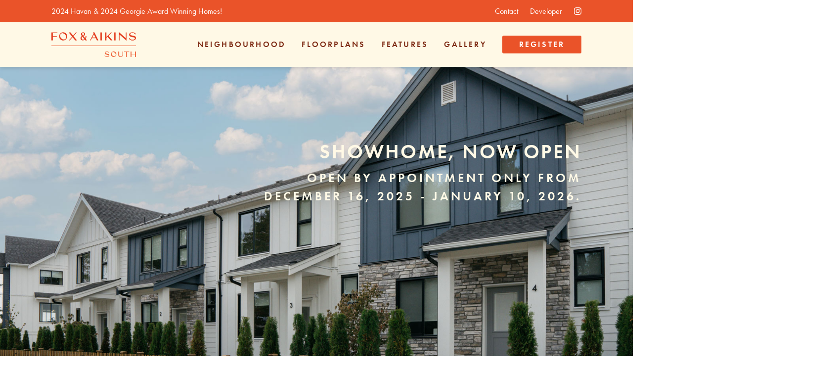

--- FILE ---
content_type: text/html; charset=UTF-8
request_url: https://foxandaikins.ca/
body_size: 12475
content:

<!DOCTYPE html>
<html lang="en-CA">

<head>
  <meta charset="UTF-8">
  <meta name="viewport" content="width=device-width, initial-scale=1">
  <link rel="profile" href="http://gmpg.org/xfn/11">
  <link rel="pingback" href="https://foxandaikins.ca/xmlrpc.php">

  <meta name='robots' content='index, follow, max-image-preview:large, max-snippet:-1, max-video-preview:-1' />

	<!-- This site is optimized with the Yoast SEO plugin v26.7 - https://yoast.com/wordpress/plugins/seo/ -->
	<title>3 &amp; 4 Bedroom Townhomes | Fox &amp; Aikins | South Surrey, BC</title>
	<meta name="description" content="A charming collection of 42 townhomes built by award-winning Park Ridge Homes, located in South Surrey with plenty of amenities nearby." />
	<link rel="canonical" href="https://foxandaikins.ca/" />
	<meta property="og:locale" content="en_US" />
	<meta property="og:type" content="website" />
	<meta property="og:title" content="3 &amp; 4 Bedroom Townhomes | Fox &amp; Aikins | South Surrey, BC" />
	<meta property="og:description" content="A charming collection of 42 townhomes built by award-winning Park Ridge Homes, located in South Surrey with plenty of amenities nearby." />
	<meta property="og:url" content="https://foxandaikins.ca/" />
	<meta property="og:site_name" content="Fox &amp; Aikins" />
	<meta property="article:modified_time" content="2025-12-11T17:10:30+00:00" />
	<meta property="og:image" content="https://foxandaikins.ca/wp-content/uploads/2023/10/fox-and-aikins-exterior-view-from-front.jpg" />
	<meta property="og:image:width" content="1600" />
	<meta property="og:image:height" content="1067" />
	<meta property="og:image:type" content="image/jpeg" />
	<meta name="twitter:card" content="summary_large_image" />
	<script type="application/ld+json" class="yoast-schema-graph">{"@context":"https://schema.org","@graph":[{"@type":"WebPage","@id":"https://foxandaikins.ca/","url":"https://foxandaikins.ca/","name":"3 & 4 Bedroom Townhomes | Fox &amp; Aikins | South Surrey, BC","isPartOf":{"@id":"https://foxandaikins.ca/#website"},"about":{"@id":"https://foxandaikins.ca/#organization"},"primaryImageOfPage":{"@id":"https://foxandaikins.ca/#primaryimage"},"image":{"@id":"https://foxandaikins.ca/#primaryimage"},"thumbnailUrl":"https://foxandaikins.ca/wp-content/uploads/2023/10/fox-and-aikins-exterior-view-from-front.jpg","datePublished":"2022-05-30T18:51:42+00:00","dateModified":"2025-12-11T17:10:30+00:00","description":"A charming collection of 42 townhomes built by award-winning Park Ridge Homes, located in South Surrey with plenty of amenities nearby.","breadcrumb":{"@id":"https://foxandaikins.ca/#breadcrumb"},"inLanguage":"en-CA","potentialAction":[{"@type":"ReadAction","target":["https://foxandaikins.ca/"]}]},{"@type":"ImageObject","inLanguage":"en-CA","@id":"https://foxandaikins.ca/#primaryimage","url":"https://foxandaikins.ca/wp-content/uploads/2023/10/fox-and-aikins-exterior-view-from-front.jpg","contentUrl":"https://foxandaikins.ca/wp-content/uploads/2023/10/fox-and-aikins-exterior-view-from-front.jpg","width":1600,"height":1067,"caption":"fox and aikins exterior view from front"},{"@type":"BreadcrumbList","@id":"https://foxandaikins.ca/#breadcrumb","itemListElement":[{"@type":"ListItem","position":1,"name":"Home"}]},{"@type":"WebSite","@id":"https://foxandaikins.ca/#website","url":"https://foxandaikins.ca/","name":"Fox &amp; Aikins","description":"3 &amp; 4 Bedroom Townhomes in South Surrey","publisher":{"@id":"https://foxandaikins.ca/#organization"},"potentialAction":[{"@type":"SearchAction","target":{"@type":"EntryPoint","urlTemplate":"https://foxandaikins.ca/?s={search_term_string}"},"query-input":{"@type":"PropertyValueSpecification","valueRequired":true,"valueName":"search_term_string"}}],"inLanguage":"en-CA"},{"@type":"Organization","@id":"https://foxandaikins.ca/#organization","name":"Fox & Aikins | Park Ridge Homes","url":"https://foxandaikins.ca/","logo":{"@type":"ImageObject","inLanguage":"en-CA","@id":"https://foxandaikins.ca/#/schema/logo/image/","url":"https://foxandaikins.ca/wp-content/uploads/2022/05/fox-aikins-logo-main.png","contentUrl":"https://foxandaikins.ca/wp-content/uploads/2022/05/fox-aikins-logo-main.png","width":1034,"height":102,"caption":"Fox & Aikins | Park Ridge Homes"},"image":{"@id":"https://foxandaikins.ca/#/schema/logo/image/"}}]}</script>
	<!-- / Yoast SEO plugin. -->


<link rel='dns-prefetch' href='//unpkg.com' />
<link rel='dns-prefetch' href='//cdnjs.cloudflare.com' />
<link rel='dns-prefetch' href='//fonts.googleapis.com' />
<link rel='dns-prefetch' href='//use.typekit.net' />
<link rel="alternate" type="application/rss+xml" title="Fox &amp; Aikins &raquo; Feed" href="https://foxandaikins.ca/feed/" />
<link rel="alternate" type="application/rss+xml" title="Fox &amp; Aikins &raquo; Comments Feed" href="https://foxandaikins.ca/comments/feed/" />
<link rel="alternate" title="oEmbed (JSON)" type="application/json+oembed" href="https://foxandaikins.ca/wp-json/oembed/1.0/embed?url=https%3A%2F%2Ffoxandaikins.ca%2F" />
<link rel="alternate" title="oEmbed (XML)" type="text/xml+oembed" href="https://foxandaikins.ca/wp-json/oembed/1.0/embed?url=https%3A%2F%2Ffoxandaikins.ca%2F&#038;format=xml" />
		<style>
			.lazyload,
			.lazyloading {
				max-width: 100%;
			}
		</style>
		<style id='wp-img-auto-sizes-contain-inline-css' type='text/css'>
img:is([sizes=auto i],[sizes^="auto," i]){contain-intrinsic-size:3000px 1500px}
/*# sourceURL=wp-img-auto-sizes-contain-inline-css */
</style>
<style id='wp-emoji-styles-inline-css' type='text/css'>

	img.wp-smiley, img.emoji {
		display: inline !important;
		border: none !important;
		box-shadow: none !important;
		height: 1em !important;
		width: 1em !important;
		margin: 0 0.07em !important;
		vertical-align: -0.1em !important;
		background: none !important;
		padding: 0 !important;
	}
/*# sourceURL=wp-emoji-styles-inline-css */
</style>
<style id='wp-block-library-inline-css' type='text/css'>
:root{--wp-block-synced-color:#7a00df;--wp-block-synced-color--rgb:122,0,223;--wp-bound-block-color:var(--wp-block-synced-color);--wp-editor-canvas-background:#ddd;--wp-admin-theme-color:#007cba;--wp-admin-theme-color--rgb:0,124,186;--wp-admin-theme-color-darker-10:#006ba1;--wp-admin-theme-color-darker-10--rgb:0,107,160.5;--wp-admin-theme-color-darker-20:#005a87;--wp-admin-theme-color-darker-20--rgb:0,90,135;--wp-admin-border-width-focus:2px}@media (min-resolution:192dpi){:root{--wp-admin-border-width-focus:1.5px}}.wp-element-button{cursor:pointer}:root .has-very-light-gray-background-color{background-color:#eee}:root .has-very-dark-gray-background-color{background-color:#313131}:root .has-very-light-gray-color{color:#eee}:root .has-very-dark-gray-color{color:#313131}:root .has-vivid-green-cyan-to-vivid-cyan-blue-gradient-background{background:linear-gradient(135deg,#00d084,#0693e3)}:root .has-purple-crush-gradient-background{background:linear-gradient(135deg,#34e2e4,#4721fb 50%,#ab1dfe)}:root .has-hazy-dawn-gradient-background{background:linear-gradient(135deg,#faaca8,#dad0ec)}:root .has-subdued-olive-gradient-background{background:linear-gradient(135deg,#fafae1,#67a671)}:root .has-atomic-cream-gradient-background{background:linear-gradient(135deg,#fdd79a,#004a59)}:root .has-nightshade-gradient-background{background:linear-gradient(135deg,#330968,#31cdcf)}:root .has-midnight-gradient-background{background:linear-gradient(135deg,#020381,#2874fc)}:root{--wp--preset--font-size--normal:16px;--wp--preset--font-size--huge:42px}.has-regular-font-size{font-size:1em}.has-larger-font-size{font-size:2.625em}.has-normal-font-size{font-size:var(--wp--preset--font-size--normal)}.has-huge-font-size{font-size:var(--wp--preset--font-size--huge)}.has-text-align-center{text-align:center}.has-text-align-left{text-align:left}.has-text-align-right{text-align:right}.has-fit-text{white-space:nowrap!important}#end-resizable-editor-section{display:none}.aligncenter{clear:both}.items-justified-left{justify-content:flex-start}.items-justified-center{justify-content:center}.items-justified-right{justify-content:flex-end}.items-justified-space-between{justify-content:space-between}.screen-reader-text{border:0;clip-path:inset(50%);height:1px;margin:-1px;overflow:hidden;padding:0;position:absolute;width:1px;word-wrap:normal!important}.screen-reader-text:focus{background-color:#ddd;clip-path:none;color:#444;display:block;font-size:1em;height:auto;left:5px;line-height:normal;padding:15px 23px 14px;text-decoration:none;top:5px;width:auto;z-index:100000}html :where(.has-border-color){border-style:solid}html :where([style*=border-top-color]){border-top-style:solid}html :where([style*=border-right-color]){border-right-style:solid}html :where([style*=border-bottom-color]){border-bottom-style:solid}html :where([style*=border-left-color]){border-left-style:solid}html :where([style*=border-width]){border-style:solid}html :where([style*=border-top-width]){border-top-style:solid}html :where([style*=border-right-width]){border-right-style:solid}html :where([style*=border-bottom-width]){border-bottom-style:solid}html :where([style*=border-left-width]){border-left-style:solid}html :where(img[class*=wp-image-]){height:auto;max-width:100%}:where(figure){margin:0 0 1em}html :where(.is-position-sticky){--wp-admin--admin-bar--position-offset:var(--wp-admin--admin-bar--height,0px)}@media screen and (max-width:600px){html :where(.is-position-sticky){--wp-admin--admin-bar--position-offset:0px}}

/*# sourceURL=wp-block-library-inline-css */
</style><style id='global-styles-inline-css' type='text/css'>
:root{--wp--preset--aspect-ratio--square: 1;--wp--preset--aspect-ratio--4-3: 4/3;--wp--preset--aspect-ratio--3-4: 3/4;--wp--preset--aspect-ratio--3-2: 3/2;--wp--preset--aspect-ratio--2-3: 2/3;--wp--preset--aspect-ratio--16-9: 16/9;--wp--preset--aspect-ratio--9-16: 9/16;--wp--preset--color--black: #000000;--wp--preset--color--cyan-bluish-gray: #abb8c3;--wp--preset--color--white: #ffffff;--wp--preset--color--pale-pink: #f78da7;--wp--preset--color--vivid-red: #cf2e2e;--wp--preset--color--luminous-vivid-orange: #ff6900;--wp--preset--color--luminous-vivid-amber: #fcb900;--wp--preset--color--light-green-cyan: #7bdcb5;--wp--preset--color--vivid-green-cyan: #00d084;--wp--preset--color--pale-cyan-blue: #8ed1fc;--wp--preset--color--vivid-cyan-blue: #0693e3;--wp--preset--color--vivid-purple: #9b51e0;--wp--preset--gradient--vivid-cyan-blue-to-vivid-purple: linear-gradient(135deg,rgb(6,147,227) 0%,rgb(155,81,224) 100%);--wp--preset--gradient--light-green-cyan-to-vivid-green-cyan: linear-gradient(135deg,rgb(122,220,180) 0%,rgb(0,208,130) 100%);--wp--preset--gradient--luminous-vivid-amber-to-luminous-vivid-orange: linear-gradient(135deg,rgb(252,185,0) 0%,rgb(255,105,0) 100%);--wp--preset--gradient--luminous-vivid-orange-to-vivid-red: linear-gradient(135deg,rgb(255,105,0) 0%,rgb(207,46,46) 100%);--wp--preset--gradient--very-light-gray-to-cyan-bluish-gray: linear-gradient(135deg,rgb(238,238,238) 0%,rgb(169,184,195) 100%);--wp--preset--gradient--cool-to-warm-spectrum: linear-gradient(135deg,rgb(74,234,220) 0%,rgb(151,120,209) 20%,rgb(207,42,186) 40%,rgb(238,44,130) 60%,rgb(251,105,98) 80%,rgb(254,248,76) 100%);--wp--preset--gradient--blush-light-purple: linear-gradient(135deg,rgb(255,206,236) 0%,rgb(152,150,240) 100%);--wp--preset--gradient--blush-bordeaux: linear-gradient(135deg,rgb(254,205,165) 0%,rgb(254,45,45) 50%,rgb(107,0,62) 100%);--wp--preset--gradient--luminous-dusk: linear-gradient(135deg,rgb(255,203,112) 0%,rgb(199,81,192) 50%,rgb(65,88,208) 100%);--wp--preset--gradient--pale-ocean: linear-gradient(135deg,rgb(255,245,203) 0%,rgb(182,227,212) 50%,rgb(51,167,181) 100%);--wp--preset--gradient--electric-grass: linear-gradient(135deg,rgb(202,248,128) 0%,rgb(113,206,126) 100%);--wp--preset--gradient--midnight: linear-gradient(135deg,rgb(2,3,129) 0%,rgb(40,116,252) 100%);--wp--preset--font-size--small: 13px;--wp--preset--font-size--medium: 20px;--wp--preset--font-size--large: 36px;--wp--preset--font-size--x-large: 42px;--wp--preset--spacing--20: 0.44rem;--wp--preset--spacing--30: 0.67rem;--wp--preset--spacing--40: 1rem;--wp--preset--spacing--50: 1.5rem;--wp--preset--spacing--60: 2.25rem;--wp--preset--spacing--70: 3.38rem;--wp--preset--spacing--80: 5.06rem;--wp--preset--shadow--natural: 6px 6px 9px rgba(0, 0, 0, 0.2);--wp--preset--shadow--deep: 12px 12px 50px rgba(0, 0, 0, 0.4);--wp--preset--shadow--sharp: 6px 6px 0px rgba(0, 0, 0, 0.2);--wp--preset--shadow--outlined: 6px 6px 0px -3px rgb(255, 255, 255), 6px 6px rgb(0, 0, 0);--wp--preset--shadow--crisp: 6px 6px 0px rgb(0, 0, 0);}:where(.is-layout-flex){gap: 0.5em;}:where(.is-layout-grid){gap: 0.5em;}body .is-layout-flex{display: flex;}.is-layout-flex{flex-wrap: wrap;align-items: center;}.is-layout-flex > :is(*, div){margin: 0;}body .is-layout-grid{display: grid;}.is-layout-grid > :is(*, div){margin: 0;}:where(.wp-block-columns.is-layout-flex){gap: 2em;}:where(.wp-block-columns.is-layout-grid){gap: 2em;}:where(.wp-block-post-template.is-layout-flex){gap: 1.25em;}:where(.wp-block-post-template.is-layout-grid){gap: 1.25em;}.has-black-color{color: var(--wp--preset--color--black) !important;}.has-cyan-bluish-gray-color{color: var(--wp--preset--color--cyan-bluish-gray) !important;}.has-white-color{color: var(--wp--preset--color--white) !important;}.has-pale-pink-color{color: var(--wp--preset--color--pale-pink) !important;}.has-vivid-red-color{color: var(--wp--preset--color--vivid-red) !important;}.has-luminous-vivid-orange-color{color: var(--wp--preset--color--luminous-vivid-orange) !important;}.has-luminous-vivid-amber-color{color: var(--wp--preset--color--luminous-vivid-amber) !important;}.has-light-green-cyan-color{color: var(--wp--preset--color--light-green-cyan) !important;}.has-vivid-green-cyan-color{color: var(--wp--preset--color--vivid-green-cyan) !important;}.has-pale-cyan-blue-color{color: var(--wp--preset--color--pale-cyan-blue) !important;}.has-vivid-cyan-blue-color{color: var(--wp--preset--color--vivid-cyan-blue) !important;}.has-vivid-purple-color{color: var(--wp--preset--color--vivid-purple) !important;}.has-black-background-color{background-color: var(--wp--preset--color--black) !important;}.has-cyan-bluish-gray-background-color{background-color: var(--wp--preset--color--cyan-bluish-gray) !important;}.has-white-background-color{background-color: var(--wp--preset--color--white) !important;}.has-pale-pink-background-color{background-color: var(--wp--preset--color--pale-pink) !important;}.has-vivid-red-background-color{background-color: var(--wp--preset--color--vivid-red) !important;}.has-luminous-vivid-orange-background-color{background-color: var(--wp--preset--color--luminous-vivid-orange) !important;}.has-luminous-vivid-amber-background-color{background-color: var(--wp--preset--color--luminous-vivid-amber) !important;}.has-light-green-cyan-background-color{background-color: var(--wp--preset--color--light-green-cyan) !important;}.has-vivid-green-cyan-background-color{background-color: var(--wp--preset--color--vivid-green-cyan) !important;}.has-pale-cyan-blue-background-color{background-color: var(--wp--preset--color--pale-cyan-blue) !important;}.has-vivid-cyan-blue-background-color{background-color: var(--wp--preset--color--vivid-cyan-blue) !important;}.has-vivid-purple-background-color{background-color: var(--wp--preset--color--vivid-purple) !important;}.has-black-border-color{border-color: var(--wp--preset--color--black) !important;}.has-cyan-bluish-gray-border-color{border-color: var(--wp--preset--color--cyan-bluish-gray) !important;}.has-white-border-color{border-color: var(--wp--preset--color--white) !important;}.has-pale-pink-border-color{border-color: var(--wp--preset--color--pale-pink) !important;}.has-vivid-red-border-color{border-color: var(--wp--preset--color--vivid-red) !important;}.has-luminous-vivid-orange-border-color{border-color: var(--wp--preset--color--luminous-vivid-orange) !important;}.has-luminous-vivid-amber-border-color{border-color: var(--wp--preset--color--luminous-vivid-amber) !important;}.has-light-green-cyan-border-color{border-color: var(--wp--preset--color--light-green-cyan) !important;}.has-vivid-green-cyan-border-color{border-color: var(--wp--preset--color--vivid-green-cyan) !important;}.has-pale-cyan-blue-border-color{border-color: var(--wp--preset--color--pale-cyan-blue) !important;}.has-vivid-cyan-blue-border-color{border-color: var(--wp--preset--color--vivid-cyan-blue) !important;}.has-vivid-purple-border-color{border-color: var(--wp--preset--color--vivid-purple) !important;}.has-vivid-cyan-blue-to-vivid-purple-gradient-background{background: var(--wp--preset--gradient--vivid-cyan-blue-to-vivid-purple) !important;}.has-light-green-cyan-to-vivid-green-cyan-gradient-background{background: var(--wp--preset--gradient--light-green-cyan-to-vivid-green-cyan) !important;}.has-luminous-vivid-amber-to-luminous-vivid-orange-gradient-background{background: var(--wp--preset--gradient--luminous-vivid-amber-to-luminous-vivid-orange) !important;}.has-luminous-vivid-orange-to-vivid-red-gradient-background{background: var(--wp--preset--gradient--luminous-vivid-orange-to-vivid-red) !important;}.has-very-light-gray-to-cyan-bluish-gray-gradient-background{background: var(--wp--preset--gradient--very-light-gray-to-cyan-bluish-gray) !important;}.has-cool-to-warm-spectrum-gradient-background{background: var(--wp--preset--gradient--cool-to-warm-spectrum) !important;}.has-blush-light-purple-gradient-background{background: var(--wp--preset--gradient--blush-light-purple) !important;}.has-blush-bordeaux-gradient-background{background: var(--wp--preset--gradient--blush-bordeaux) !important;}.has-luminous-dusk-gradient-background{background: var(--wp--preset--gradient--luminous-dusk) !important;}.has-pale-ocean-gradient-background{background: var(--wp--preset--gradient--pale-ocean) !important;}.has-electric-grass-gradient-background{background: var(--wp--preset--gradient--electric-grass) !important;}.has-midnight-gradient-background{background: var(--wp--preset--gradient--midnight) !important;}.has-small-font-size{font-size: var(--wp--preset--font-size--small) !important;}.has-medium-font-size{font-size: var(--wp--preset--font-size--medium) !important;}.has-large-font-size{font-size: var(--wp--preset--font-size--large) !important;}.has-x-large-font-size{font-size: var(--wp--preset--font-size--x-large) !important;}
/*# sourceURL=global-styles-inline-css */
</style>

<style id='classic-theme-styles-inline-css' type='text/css'>
/*! This file is auto-generated */
.wp-block-button__link{color:#fff;background-color:#32373c;border-radius:9999px;box-shadow:none;text-decoration:none;padding:calc(.667em + 2px) calc(1.333em + 2px);font-size:1.125em}.wp-block-file__button{background:#32373c;color:#fff;text-decoration:none}
/*# sourceURL=/wp-includes/css/classic-themes.min.css */
</style>
<link rel='stylesheet' id='wcd-style-css' href='https://foxandaikins.ca/wp-content/themes/park-ridge-homes/build/css/style.min.css?ver=1769035046' type='text/css' media='all' />
<link rel='stylesheet' id='wcd-animate-css' href='https://cdnjs.cloudflare.com/ajax/libs/animate.css/3.7.2/animate.min.css?ver=6.9' type='text/css' media='all' />
<link rel='stylesheet' id='wcd-google-fonts-css' href='https://fonts.googleapis.com/css2?family=Open+Sans%3Awght%40400%3B600&#038;display=swap&#038;ver=6.9' type='text/css' media='all' />
<link rel='stylesheet' id='wcd-fonts-css' href='https://use.typekit.net/ohe6wmy.css?ver=6.9' type='text/css' media='all' />
<link rel='stylesheet' id='wcd-aos-style-css' href='https://unpkg.com/aos@2.3.1/dist/aos.css' type='text/css' media='all' />
<script type="text/javascript" src="https://foxandaikins.ca/wp-includes/js/jquery/jquery.min.js?ver=3.7.1" id="jquery-core-js"></script>
<script type="text/javascript" src="https://foxandaikins.ca/wp-includes/js/jquery/jquery-migrate.min.js?ver=3.4.1" id="jquery-migrate-js"></script>
<link rel="https://api.w.org/" href="https://foxandaikins.ca/wp-json/" /><link rel="alternate" title="JSON" type="application/json" href="https://foxandaikins.ca/wp-json/wp/v2/pages/26" /><link rel="EditURI" type="application/rsd+xml" title="RSD" href="https://foxandaikins.ca/xmlrpc.php?rsd" />
<meta name="generator" content="WordPress 6.9" />
<link rel='shortlink' href='https://foxandaikins.ca/' />
            <script async src="https://www.googletagmanager.com/gtag/js?id=TAG_ID"></script>
            <script>
                window.dataLayer = window.dataLayer || [];
                function gtag() {
                    dataLayer.push(arguments);
                }
                var tracking_ids = ["G-3KT4C16M4V"];
                var site_id = '504eb2e4f041ff983deaea53a68c7d9c8fbba83da63aa02feef06b51cf08a4af';
                gtag('js', new Date());
                for (var i = 0; i < tracking_ids.length; i++) {
                    gtag('event', 'page_view', {'send_to': tracking_ids[i],'dimension1': site_id});
                    gtag('event', 'first_visit', {'send_to': tracking_ids[i],'dimension1': site_id});
                    gtag('event', 'engaged_sessions', {'send_to': tracking_ids[i],'dimension1': site_id});
                    gtag('set', {'siteSpeedSampleRate': 50});
                }
            </script>		<script>
			document.documentElement.className = document.documentElement.className.replace('no-js', 'js');
		</script>
				<style>
			.no-js img.lazyload {
				display: none;
			}

			figure.wp-block-image img.lazyloading {
				min-width: 150px;
			}

			.lazyload,
			.lazyloading {
				--smush-placeholder-width: 100px;
				--smush-placeholder-aspect-ratio: 1/1;
				width: var(--smush-image-width, var(--smush-placeholder-width)) !important;
				aspect-ratio: var(--smush-image-aspect-ratio, var(--smush-placeholder-aspect-ratio)) !important;
			}

						.lazyload, .lazyloading {
				opacity: 0;
			}

			.lazyloaded {
				opacity: 1;
				transition: opacity 400ms;
				transition-delay: 0ms;
			}

					</style>
		<link rel="icon" href="https://foxandaikins.ca/wp-content/uploads/2022/05/cropped-fox-and-aikins-hero-32x32.jpg" sizes="32x32" />
<link rel="icon" href="https://foxandaikins.ca/wp-content/uploads/2022/05/cropped-fox-and-aikins-hero-192x192.jpg" sizes="192x192" />
<link rel="apple-touch-icon" href="https://foxandaikins.ca/wp-content/uploads/2022/05/cropped-fox-and-aikins-hero-180x180.jpg" />
<meta name="msapplication-TileImage" content="https://foxandaikins.ca/wp-content/uploads/2022/05/cropped-fox-and-aikins-hero-270x270.jpg" />
		<style type="text/css" id="wp-custom-css">
			.home .hero .subtitle {
	@media screen and (max-width: 767px) {
		line-height: 40px;
	}
}

.main-logo-wrapper img {
	height: 60px;
}

@media screen and (max-width: 1079px) {
	.main-logo-wrapper img {
		height: 40px;
	}
}

.coming-soon {
	pointer-events: none;
}

@media screen and (min-width: 1440px) {
	.page-template-page-floorplans .modal .container-m,
	.page-template-page-floorplans .modal .modal-content {
		width: 1300px;
	}
}

@media screen and (min-width: 1600px) {
	.page-template-page-floorplans .modal .container-m,
	.page-template-page-floorplans .modal .modal-content {
		width: 1500px;
	}
}

@media screen and (min-width: 1920px) {
	.page-template-page-floorplans .modal .container-m,
	.page-template-page-floorplans .modal .modal-content {
		width: 1800px;
	}
	
	#content li,
	#content p {
		font-size: 18px;
		line-height: 1.25;
	}
}

@media (min-width: 768px) {
	.tabs-floorplans .tabs ul {
		justify-content: space-evenly;
}
}		</style>
		  
<!-- Google tag (gtag.js) --> <script async src="https://www.googletagmanager.com/gtag/js?id=AW-16737172869"></script> <script> window.dataLayer = window.dataLayer || []; function gtag(){dataLayer.push(arguments);} gtag('js', new Date()); gtag('config', 'AW-16737172869'); </script>

<!-- Meta Pixel Code -->
<script>
!function(f,b,e,v,n,t,s)
{if(f.fbq)return;n=f.fbq=function(){n.callMethod?
n.callMethod.apply(n,arguments):n.queue.push(arguments)};
if(!f._fbq)f._fbq=n;n.push=n;n.loaded=!0;n.version='2.0';
n.queue=[];t=b.createElement(e);t.async=!0;
t.src=v;s=b.getElementsByTagName(e)[0];
s.parentNode.insertBefore(t,s)}(window, document,'script',
'https://connect.facebook.net/en_US/fbevents.js');
fbq('init', '583298367367723');
fbq('track', 'PageView');
</script>
<noscript><img height="1" width="1" style="display:none"
src="https://www.facebook.com/tr?id=583298367367723&ev=PageView&noscript=1"
/></noscript>
<!-- End Meta Pixel Code -->

<!-- Older scripts -->

<!-- Google Search Console -->
<meta name="google-site-verification" content="MOoShRGmzU9TVcheBBTg3T5cnMXi-47vf3kmLpbXJG4" />
<meta name="google-site-verification" content="2-gTEEBkDYkdnSjRC7uu53EQXiSJfK5OowB6hghfJ4s" />
<!-- End Google Search Console -->

<!-- Global site tag (gtag.js) - Google Analytics -->
<script async src="https://www.googletagmanager.com/gtag/js?id=UA-236263013-1"></script>
<script>
  window.dataLayer = window.dataLayer || [];
  function gtag(){dataLayer.push(arguments);}
  gtag('js', new Date());

  gtag('config', 'UA-236263013-1');
</script>

<!-- Google Tag Manager -->
<script>(function(w,d,s,l,i){w[l]=w[l]||[];w[l].push({'gtm.start':
new Date().getTime(),event:'gtm.js'});var f=d.getElementsByTagName(s)[0],
j=d.createElement(s),dl=l!='dataLayer'?'&l='+l:'';j.async=true;j.src=
'https://www.googletagmanager.com/gtm.js?id='+i+dl;f.parentNode.insertBefore(j,f);
})(window,document,'script','dataLayer','GTM-M98S4CH');</script>
<!-- End Google Tag Manager -->

<meta name="facebook-domain-verification" content="ipvj1fpigqey99q8khjwu9tjl4hvj0" />

<!-- NextHome -->
<script>(function(w,d,s,l,i){w[l]=w[l]||[];w[l].push({'gtm.start':
new Date().getTime(),event:'gtm.js'});var f=d.getElementsByTagName(s)[0],
j=d.createElement(s),dl=l!='dataLayer'?'&l='+l:'';j.async=true;j.src=
'https://www.googletagmanager.com/gtm.js?id='+i+dl;f.parentNode.insertBefore(j,f);
})(window,document,'script','dataLayer','GTM-PP835QJ');</script>
<!-- NextHome --></head>

<body class="home wp-singular page-template-default page page-id-26 wp-theme-park-ridge-homes page-home">

<!-- Older scripts -->
<!-- Google Tag Manager (noscript) -->
<noscript><iframe src="https://www.googletagmanager.com/ns.html?id=GTM-M98S4CH"
height="0" width="0" style="display:none;visibility:hidden"></iframe></noscript>
<!-- End Google Tag Manager (noscript) -->
<!-- NextHome (noscript) -->
<noscript><iframe src="https://www.googletagmanager.com/ns.html?id=GTM-PP835QJ"
height="0" width="0" style="display:none;visibility:hidden"></iframe></noscript>
<!-- NextHome (noscript) -->  <div id="page" class="hfeed site has-background-info">
    <a class="skip-link screen-reader-text" href="#content">Skip to content</a>

    <header id="masthead" class="site-header" role="banner">
      <div class="site-branding">
        <span class="site-title screen-reader-text"><a href="https://foxandaikins.ca/"
            rel="home">Fox &amp; Aikins</a></span>
        <p class="site-description">3 &amp; 4 Bedroom Townhomes in South Surrey</p>
      </div><!-- .site-branding -->

      <nav id="site-navigation" class="main-navigation has-background-info" role="navigation">
        <div class="main-navigation-container container content-wrapper py-0">

                      <div class="contact-menu-mobile has-background-primary w-100">
              <div class="wysiwyg-content has-text-centered p-3">
                <p><a href="https://parkridgehomes.ca/press/" target="_blank" rel="noopener">2024 Havan &amp; 2024 Georgie Award Winning Homes!</a></p>
              </div>
            </div>
          
          <div class="mobile-menu-wrapper px-5">
            
<a href="https://foxandaikins.ca" class="main-logo-wrapper">
  <img src="https://foxandaikins.ca/wp-content/uploads/2022/05/fox-aikins-logo-main-1.png" alt="fox aikins logo main" class="no-lazyload">
</a>


            <button id="toggle" aria-label="Menu" class="ml-3">
              <div class="menu-icon"></div>
              <div class="menu-icon"></div>
              <div class="menu-icon"></div>
            </button>
          </div>

          <div class="desktop-menu-wrapper">
            <div class="menu-primary-menu-container"><ul id="primary-menu" class="menu"><li id="menu-item-125" class="menu-item menu-item-type-post_type menu-item-object-page menu-item-125"><a href="https://foxandaikins.ca/neighbourhood/">Neighbourhood</a></li>
<li id="menu-item-123" class="menu-item menu-item-type-post_type menu-item-object-page menu-item-123"><a href="https://foxandaikins.ca/our-floorplans/">Floorplans</a></li>
<li id="menu-item-124" class="menu-item menu-item-type-post_type menu-item-object-page menu-item-124"><a href="https://foxandaikins.ca/features/">Features</a></li>
<li id="menu-item-121" class="menu-item menu-item-type-post_type menu-item-object-page menu-item-121"><a href="https://foxandaikins.ca/gallery/">Gallery</a></li>
<li id="menu-item-119" class="nav-cta-btn menu-item menu-item-type-post_type menu-item-object-page menu-item-119"><a href="https://foxandaikins.ca/register/">Register</a></li>
</ul></div>            <div class="social-menu-wrapper has-background-primary">
              <div class="container content-wrapper py-0">
                <div class="contact-menu">
                  <div class="wysiwyg-content">
                    <p><a href="https://parkridgehomes.ca/press/" target="_blank" rel="noopener">2024 Havan &amp; 2024 Georgie Award Winning Homes!</a></p>
                  </div>
                </div>
                <div class="secondary-menu">
                  <div class="menu-social-menu-container"><ul id="menu-social-menu" class="menu"><li id="menu-item-127" class="menu-item menu-item-type-post_type menu-item-object-page menu-item-127"><a href="https://foxandaikins.ca/register/">Contact</a></li>
<li id="menu-item-652" class="menu-item menu-item-type-post_type menu-item-object-page menu-item-652"><a href="https://foxandaikins.ca/developer/">Developer</a></li>
</ul></div>                    <div class="social-icons-wrapper">
          <a href="https://www.instagram.com/parkridgehomes/" target="_blank" rel="noopener noreferrer">
<svg aria-hidden="true" focusable="false" role="img" xmlns="http://www.w3.org/2000/svg" viewBox="0 0 99.08 99.08"><defs><style>.social-icon{fill:#fff;}</style></defs><g id="Layer_2" data-name="Layer 2"><g id="Layer_1-2" data-name="Layer 1"><path id="Path_78" data-name="Path 78" class="social-icon" d="M98.75,70a29.47,29.47,0,0,1-8,20.77,29.4,29.4,0,0,1-20.77,8c-6.81.39-13.63.32-20.44.32s-13.63.07-20.45-.32a29.46,29.46,0,0,1-20.77-8A29.51,29.51,0,0,1,.33,70C-.06,63.17,0,56.36,0,49.54S-.06,35.91.33,29.1a29.49,29.49,0,0,1,8-20.77,29.47,29.47,0,0,1,20.77-8C35.91-.06,42.72,0,49.54,0S63.17-.06,70,.33a29.46,29.46,0,0,1,20.77,8,29.46,29.46,0,0,1,8,20.77c.38,6.81.32,13.63.32,20.44S99.13,63.15,98.75,70ZM20.31,10.9a15.87,15.87,0,0,0-5.67,3.75,15.85,15.85,0,0,0-3.74,5.67c-2.58,6.52-2,22-2,29.22s-.58,22.7,2,29.22a15.85,15.85,0,0,0,3.74,5.67,15.85,15.85,0,0,0,5.67,3.74c6.52,2.58,22,2,29.22,2s22.71.58,29.22-2a15.76,15.76,0,0,0,5.67-3.74,16,16,0,0,0,3.75-5.67c2.58-6.52,2-22,2-29.22s.58-22.71-2-29.22a15.87,15.87,0,0,0-3.75-5.67,15.79,15.79,0,0,0-5.67-3.75c-6.52-2.58-22-2-29.22-2S26.83,8.32,20.31,10.9ZM49.53,75A25.37,25.37,0,0,1,24.12,49.61v-.07A25.37,25.37,0,0,1,49.46,24.13h.07A25.37,25.37,0,0,1,74.94,49.47v.07A25.37,25.37,0,0,1,49.59,75Zm0-41.94A16.52,16.52,0,1,0,66.05,49.53,16.54,16.54,0,0,0,49.53,33ZM76,29A5.92,5.92,0,0,1,70,23.11v0A5.92,5.92,0,0,1,76,17.16h0a5.91,5.91,0,0,1,5.93,5.91v0A5.92,5.92,0,0,1,76,29h0Z"/></g></g></svg><span class="visually-hidden">Instagram</span></a>
      </div>
                </div>
              </div>
            </div>
          </div>

          <div class="dimmed"></div>

          <div id="popout" class="popout-menu-wrapper">
            <div class="popout-menu pt-5 pb-6 px-5">
              <div class="pb-6 mb-4 is-flex is-justify-content-space-between is-align-items-center">
                
<a href="https://foxandaikins.ca" class="main-logo-wrapper">
  <img src="https://foxandaikins.ca/wp-content/uploads/2022/05/Fox-Aikins-Logo-Light.png" alt="Fox Aikins Logo Light" class="no-lazyload">
</a>                <button id="close-popout" aria-label="Close Menu">
                  
<svg aria-hidden="true" focusable="false" role="img" xmlns="http://www.w3.org/2000/svg" width="24" height="24" viewBox="0 0 24 24" fill="none" stroke="#fff" stroke-width="2" stroke-linecap="round" stroke-linejoin="round" class="feather feather-x-circle"><line x1="15" y1="9" x2="9" y2="15"></line><line x1="9" y1="9" x2="15" y2="15"></line></svg>                </button>
              </div>
              <div class="menu-mobile-menu-container"><ul id="mobile-menu" class="menu"><li id="menu-item-132" class="menu-item menu-item-type-post_type menu-item-object-page menu-item-132"><a href="https://foxandaikins.ca/features/">Features</a></li>
<li id="menu-item-131" class="menu-item menu-item-type-post_type menu-item-object-page menu-item-131"><a href="https://foxandaikins.ca/our-floorplans/">Floorplans</a></li>
<li id="menu-item-133" class="menu-item menu-item-type-post_type menu-item-object-page menu-item-133"><a href="https://foxandaikins.ca/neighbourhood/">Neighbourhood</a></li>
<li id="menu-item-651" class="menu-item menu-item-type-post_type menu-item-object-page menu-item-651"><a href="https://foxandaikins.ca/developer/">Developer</a></li>
<li id="menu-item-130" class="menu-item menu-item-type-post_type menu-item-object-page menu-item-130"><a href="https://foxandaikins.ca/gallery/">Gallery</a></li>
<li id="menu-item-499" class="menu-item menu-item-type-post_type menu-item-object-page menu-item-499"><a href="https://foxandaikins.ca/register/">Contact</a></li>
<li id="menu-item-128" class="mobile-nav-cta-btn menu-item menu-item-type-post_type menu-item-object-page menu-item-128"><a href="https://foxandaikins.ca/register/">Register</a></li>
</ul></div>                            <div class="additional-menu-link pt-6 has-color-info">
                <div class="is-flex is-align-items-center">
                  
<svg aria-hidden="true" focusable="false" role="img" xmlns="http://www.w3.org/2000/svg" viewBox="0 0 99.08 99.08"><defs><style>.social-icon{fill:#fff;}</style></defs><g id="Layer_2" data-name="Layer 2"><g id="Layer_1-2" data-name="Layer 1"><path id="Path_78" data-name="Path 78" class="social-icon" d="M98.75,70a29.47,29.47,0,0,1-8,20.77,29.4,29.4,0,0,1-20.77,8c-6.81.39-13.63.32-20.44.32s-13.63.07-20.45-.32a29.46,29.46,0,0,1-20.77-8A29.51,29.51,0,0,1,.33,70C-.06,63.17,0,56.36,0,49.54S-.06,35.91.33,29.1a29.49,29.49,0,0,1,8-20.77,29.47,29.47,0,0,1,20.77-8C35.91-.06,42.72,0,49.54,0S63.17-.06,70,.33a29.46,29.46,0,0,1,20.77,8,29.46,29.46,0,0,1,8,20.77c.38,6.81.32,13.63.32,20.44S99.13,63.15,98.75,70ZM20.31,10.9a15.87,15.87,0,0,0-5.67,3.75,15.85,15.85,0,0,0-3.74,5.67c-2.58,6.52-2,22-2,29.22s-.58,22.7,2,29.22a15.85,15.85,0,0,0,3.74,5.67,15.85,15.85,0,0,0,5.67,3.74c6.52,2.58,22,2,29.22,2s22.71.58,29.22-2a15.76,15.76,0,0,0,5.67-3.74,16,16,0,0,0,3.75-5.67c2.58-6.52,2-22,2-29.22s.58-22.71-2-29.22a15.87,15.87,0,0,0-3.75-5.67,15.79,15.79,0,0,0-5.67-3.75c-6.52-2.58-22-2-29.22-2S26.83,8.32,20.31,10.9ZM49.53,75A25.37,25.37,0,0,1,24.12,49.61v-.07A25.37,25.37,0,0,1,49.46,24.13h.07A25.37,25.37,0,0,1,74.94,49.47v.07A25.37,25.37,0,0,1,49.59,75Zm0-41.94A16.52,16.52,0,1,0,66.05,49.53,16.54,16.54,0,0,0,49.53,33ZM76,29A5.92,5.92,0,0,1,70,23.11v0A5.92,5.92,0,0,1,76,17.16h0a5.91,5.91,0,0,1,5.93,5.91v0A5.92,5.92,0,0,1,76,29h0Z"/></g></g></svg>                  <a class="has-color-info ml-1" href="https://www.instagram.com/parkridgehomes/">@foxandaikins</a>
                </div>
                
<p class="contact-email">
  <a href="mailto:info@foxandaikins.com" target="_blank" rel="noopener noreferrer">
    info@foxandaikins.com  </a>
</p>              </div>
                          </div>
          </div>
        </div><!-- .main-navigation-container -->
      </nav><!-- #site-navigation -->
    </header><!-- #masthead -->

    <div id="content" class="site-content has-background-info">

<div class="fixed-header"></div>
<section class="hero" style="background:url(https://foxandaikins.ca/wp-content/uploads/2023/10/fox-and-aikins-exterior-view-from-front.jpg) center / cover no-repeat" role="img" alt="">
  <div class="container content-wrapper">
    <div class="hero-body px-0 pt-5">
      <div class="hero-content-wrapper">
              </div>

              <div class="has-text-right">
          <h1 class="subtitle has-text-info">Showhome, Now Open</h1>
                      <h1 class="has-text-info mt-5">open by appointment only from <br> December 16, 2025 - January 10, 2026.</h1>
                    <div class="vl"></div>
        </div>
          </div>  
  </div>
</section><!-- .hero -->
<section class="intro-text">
  <div class="container content-wrapper">
    <div class="columns">
      <div class="column intro-text-wrapper">
        <h2 class="intro-title">Southern release to the community you love – Now Selling</h2>
                  <img src="https://foxandaikins.ca/wp-content/uploads/2022/05/foxaikins-south-logo.png" style="max-width: 250px; margin-top: 1.5rem;" alt="fox&amp;aikins south logo">
              </div>
      <div class="column intro-content-wrapper">
        <p class="has-color-primary-dark">
          An inspiring collection of 43 sophisticated townhomes set against a backdrop of limitless sky, where sunset views stretch above the ocean. Fox and Aikins South is a secondary release to our charming South Surrey neighbourhood, located in a beautiful community that is quiet yet close to everything a family needs. This boutique community is located near South Surrey's newest elementary school, Ta'talu Elementary, and boasts quick convenience for commuting as well as easy access to the many offerings of Morgan Crossing and Grandview Corners. Proudly designed and built by award-winning Park Ridge Homes, Fox & Aikins invites you to savour every moment in style        </p>
                <div class="intro-button-wrapper pt-4">
          <a href="https://foxandaikins.ca/features/" class="intro-button button is-primary is-uppercase" target="_self">Features</a>
        </div>
              </div>
    </div>
  </div>
</section><!-- .intro -->
<section class="image">
  <div class="container content-wrapper pb-3">
        <div class="image-container relative">
            <figure class="m-0">
        <img src="https://foxandaikins.ca/wp-content/uploads/2023/10/fox-and-aikins-living-room-with-wall-mounted-tv.jpg" alt="fox and aikins living room with wall mounted tv">
      </figure>
                        <figure
        class="m-0 absolute badge ">
        <img src="https://foxandaikins.ca/wp-content/uploads/2022/06/fox-and-aikins-badge.png" alt="fox and aikins badge">
      </figure>
          </div>
  </div>
</section><!-- .intro-image-right -->
<section class="callout-banner has-background-success py-6">
  <div class="container content-wrapper">
    <div class="columns is-vcentered">
      <div class="column">
                  <div class="callout-banner-content-wrapper">
            <p class="subtitle has-text-info mb-3">Neighbourhood</p>
            <h2 class="mb-3">South Surrey Offers Opportunities to Make Memories for Miles</h2>
          </div>
                <p class=" mb-6">Discover the neighbourhood, nestled within <br>
a much-loved community.</p>
                  <a href="https://foxandaikins.ca/neighbourhood/" class="button is-primary" target="_self">Neighbourhood</a>
              </div>
      <div class="column">
                  <div class="callout-banner-image-wrapper is-hidden-mobile">
            <figure class="image mx-0 my-0">
              <img src="https://foxandaikins.ca/wp-content/uploads/2022/06/fox-and-aikins-stand-up-canoing-at-the-beach.jpg" alt="fox and aikins stand up canoing at the beach" class="is-rounded">
            </figure>
          </div>
              </div>
    </div>
  </div>
</section><!-- .callout-banner -->
<section class="callout-banner-image is-hidden-tablet">
  <div class="container content-wrapper">
          <div class="callout-banner-image-wrapper">
        <figure class="image m-auto">
          <img src="https://foxandaikins.ca/wp-content/uploads/2022/06/fox-and-aikins-stand-up-canoing-at-the-beach.jpg" alt="fox and aikins stand up canoing at the beach" class="is-rounded">
        </figure>
      </div>
      </div>
</section><!-- .callout-banner-image -->
<section class="tri-cards">
  <div class="container content-wrapper">
    <div class="tri-cards-text">
      <p class="subtitle mb-3">Floorplans</p>
      <h2>Floorplans</h2>
      <hr class="underline background-primary">
    </div>
    <div class="columns is-multiline tri-cards-image-wrapper pt-2 pb-4">
                  <div class="column">
        <figure class="image m-0-auto tri-card-image">
          <img class="is-rounded" src="https://foxandaikins.ca/wp-content/uploads/2023/10/fox-and-aikins-open-living-space.jpg" alt="fox and aikins open living space">
        </figure>
      </div>
            <div class="column">
        <figure class="image m-0-auto tri-card-image">
          <img class="is-rounded" src="https://foxandaikins.ca/wp-content/uploads/2023/10/fox-and-aikins-kitchen-island.jpg" alt="fox and aikins kitchen island">
        </figure>
      </div>
            <div class="column">
        <figure class="image m-0-auto tri-card-image">
          <img class="is-rounded" src="https://foxandaikins.ca/wp-content/uploads/2023/10/fox-and-aikins-bedroom.jpg" alt="fox and aikins bedroom">
        </figure>
      </div>
                </div>
    <div class="tri-cards-cta-wrapper pb-5">
      <div class="columns is-space-tablet">
        <div class="column">
          <p class="tri-cards-content has-color-primary-dark mb-0">Large windows brighten open-concept living spaces, homes are thoughtfully designed to be highly livable and functional so your every day runs smoothly. Soft sunlight and glowing sunsets highlight every moment.</p>
        </div>
        <div class="column is-3-tablet is-4-desktop pt-4 button-container">
          <a href="https://foxandaikins.ca/our-floorplans/" target="_self" class="button is-primary mt-1">Floorplans</a>
        </div>
      </div>
    </div>
  </div>
</section><!-- .cards-team-members -->
<section class="info-banner" style="background:url(https://foxandaikins.ca/wp-content/uploads/2022/05/fox-and-aikins-hero.jpg) center / cover no-repeat;">
  <div class="container content-wrapper">
          <div class="columns py-5">
                  <div class="column">
            <div class="location-wrapper">
              <div class="location-content-wrapper mb-3">
                <p class="is-family-secondary  has-text-info mb-3">Showhomes and <br>Presentation Centre</p>
                                  <p class="mb-0 has-text-info is-uppercase has-text-weight-bold">open by appointment only from <br> December 16, 2025 - January 10, 2026.</p>
                                                  <p class="mb-0 has-text-weight-bold"><a href="https://goo.gl/maps/H9g5u7CKeXHVZBQx9" class="has-text-info">#141 1833 165a St,  Surrey, BC</a></p>
                                                  <p class="mb-0 has-text-weight-bold"><a href="tel:604-250-6654" class="has-text-info">604-250-6654</a></p>
                                                  <p class="mb-0 has-text-weight-bold"><a href="mailto:info@foxandaikins.com" class="has-text-info">info@foxandaikins.com</a></p>
                              </div>
              <div class="location-image-wrapper mb-3">
                                  <figure class="image mx-0 my-0">
                    <img src="https://foxandaikins.ca/wp-content/uploads/2022/05/fox-aikins-sales-centre-locator-map.png" alt="fox aikins sales centre locator map">
                  </figure>
                              </div>
            </div>
          </div>
              </div>
      </div>
</section><!-- .info-banner -->


			</div><!-- #content -->

			<footer id="colophon" class="site-footer has-background-primary" role="contentinfo">
				<div class="footer-wrapper container content-wrapper">
          
          <div class="footer-logo-wrapper mt-3 mb-5">
            <div class="company-logos w-100">
              
<a href="https://parkridgehomes.ca/" class="logo-alt-wrapper" target="">
  <img src="https://foxandaikins.ca/wp-content/uploads/2022/05/park-ridge-homes-logo.png" alt="park ridge homes logo" class="no-lazyload">
</a>
              
<a href="https://breakside.ca/" target="_self" class="logo-estate-group-wrapper">
  <img src="https://foxandaikins.ca/wp-content/uploads/2022/05/breakside-real-estate-group-logo.png" estate_group="" class="no-lazyload">
</a>            </div>
            <div class="chba-logos w-100">
              
<a href="https://chbabc.org/" target="_blank" class="logo-chbabc-wrapper">
  <img src="https://foxandaikins.ca/wp-content/uploads/2022/05/chba-bc-logo-reverse.png" alt="chba bc logo reverse" class="no-lazyload">
</a>              
<a href="https://chba.ca/" target="_blank" class="logo-chba-membership-wrapper">
  <img src="https://foxandaikins.ca/wp-content/uploads/2022/05/CHBA-membership.png" alt="CHBA membership" class="no-lazyload">
</a>            </div>
          </div>

          <div class="privacy-terms-wrapper">
            
          </div>

          <div class="copyright-wrapper">
            <p class="footer-text has-text-light">&copy; 2026 Park Ridge Homes. In a continuing effort to meet the challenge of product improvements, the developer reserves the right to modify or change plans, specifications, and features without notice. Illustrations and renderings reflect the artist's interpretation of the project. When built, actual suites, amenities, building interiors, exteriors and views may be noticeably different that what is depicted. This is not an offering for sale. Any such offerings can only be made with the applicable disclosure statement and agreement of purchase and sale. E&OE.</p>
          </div>

        </div><!-- .footer-wrapper -->
			</footer><!-- #colophon -->
		</div><!-- #page -->

    <script type="speculationrules">
{"prefetch":[{"source":"document","where":{"and":[{"href_matches":"/*"},{"not":{"href_matches":["/wp-*.php","/wp-admin/*","/wp-content/uploads/*","/wp-content/*","/wp-content/plugins/*","/wp-content/themes/park-ridge-homes/*","/*\\?(.+)"]}},{"not":{"selector_matches":"a[rel~=\"nofollow\"]"}},{"not":{"selector_matches":".no-prefetch, .no-prefetch a"}}]},"eagerness":"conservative"}]}
</script>
<script type="text/javascript" src="https://unpkg.com/aos@2.3.1/dist/aos.js" id="wcd-aos-js"></script>
<script type="text/javascript" src="https://foxandaikins.ca/wp-content/themes/park-ridge-homes/build/js/skip-link-focus-fix.min.js?ver=20151215" id="wcd-skip-link-focus-fix-js"></script>
<script type="text/javascript" src="https://foxandaikins.ca/wp-content/themes/park-ridge-homes/build/js/navigation.min.js?ver=20151215" id="wcd-navigation-js"></script>
<script type="text/javascript" src="https://foxandaikins.ca/wp-content/themes/park-ridge-homes/build/js/animations.min.js?ver=6.9" id="wcd-animations-js"></script>
<script type="text/javascript" src="https://foxandaikins.ca/wp-content/themes/park-ridge-homes/build/js/custom.min.js?ver=1769035046" id="wcd-custom-js"></script>
<script type="text/javascript" id="smush-lazy-load-js-before">
/* <![CDATA[ */
var smushLazyLoadOptions = {"autoResizingEnabled":false,"autoResizeOptions":{"precision":5,"skipAutoWidth":true}};
//# sourceURL=smush-lazy-load-js-before
/* ]]> */
</script>
<script type="text/javascript" src="https://foxandaikins.ca/wp-content/plugins/wp-smushit/app/assets/js/smush-lazy-load.min.js?ver=3.23.1" id="smush-lazy-load-js"></script>
<script id="wp-emoji-settings" type="application/json">
{"baseUrl":"https://s.w.org/images/core/emoji/17.0.2/72x72/","ext":".png","svgUrl":"https://s.w.org/images/core/emoji/17.0.2/svg/","svgExt":".svg","source":{"concatemoji":"https://foxandaikins.ca/wp-includes/js/wp-emoji-release.min.js?ver=6.9"}}
</script>
<script type="module">
/* <![CDATA[ */
/*! This file is auto-generated */
const a=JSON.parse(document.getElementById("wp-emoji-settings").textContent),o=(window._wpemojiSettings=a,"wpEmojiSettingsSupports"),s=["flag","emoji"];function i(e){try{var t={supportTests:e,timestamp:(new Date).valueOf()};sessionStorage.setItem(o,JSON.stringify(t))}catch(e){}}function c(e,t,n){e.clearRect(0,0,e.canvas.width,e.canvas.height),e.fillText(t,0,0);t=new Uint32Array(e.getImageData(0,0,e.canvas.width,e.canvas.height).data);e.clearRect(0,0,e.canvas.width,e.canvas.height),e.fillText(n,0,0);const a=new Uint32Array(e.getImageData(0,0,e.canvas.width,e.canvas.height).data);return t.every((e,t)=>e===a[t])}function p(e,t){e.clearRect(0,0,e.canvas.width,e.canvas.height),e.fillText(t,0,0);var n=e.getImageData(16,16,1,1);for(let e=0;e<n.data.length;e++)if(0!==n.data[e])return!1;return!0}function u(e,t,n,a){switch(t){case"flag":return n(e,"\ud83c\udff3\ufe0f\u200d\u26a7\ufe0f","\ud83c\udff3\ufe0f\u200b\u26a7\ufe0f")?!1:!n(e,"\ud83c\udde8\ud83c\uddf6","\ud83c\udde8\u200b\ud83c\uddf6")&&!n(e,"\ud83c\udff4\udb40\udc67\udb40\udc62\udb40\udc65\udb40\udc6e\udb40\udc67\udb40\udc7f","\ud83c\udff4\u200b\udb40\udc67\u200b\udb40\udc62\u200b\udb40\udc65\u200b\udb40\udc6e\u200b\udb40\udc67\u200b\udb40\udc7f");case"emoji":return!a(e,"\ud83e\u1fac8")}return!1}function f(e,t,n,a){let r;const o=(r="undefined"!=typeof WorkerGlobalScope&&self instanceof WorkerGlobalScope?new OffscreenCanvas(300,150):document.createElement("canvas")).getContext("2d",{willReadFrequently:!0}),s=(o.textBaseline="top",o.font="600 32px Arial",{});return e.forEach(e=>{s[e]=t(o,e,n,a)}),s}function r(e){var t=document.createElement("script");t.src=e,t.defer=!0,document.head.appendChild(t)}a.supports={everything:!0,everythingExceptFlag:!0},new Promise(t=>{let n=function(){try{var e=JSON.parse(sessionStorage.getItem(o));if("object"==typeof e&&"number"==typeof e.timestamp&&(new Date).valueOf()<e.timestamp+604800&&"object"==typeof e.supportTests)return e.supportTests}catch(e){}return null}();if(!n){if("undefined"!=typeof Worker&&"undefined"!=typeof OffscreenCanvas&&"undefined"!=typeof URL&&URL.createObjectURL&&"undefined"!=typeof Blob)try{var e="postMessage("+f.toString()+"("+[JSON.stringify(s),u.toString(),c.toString(),p.toString()].join(",")+"));",a=new Blob([e],{type:"text/javascript"});const r=new Worker(URL.createObjectURL(a),{name:"wpTestEmojiSupports"});return void(r.onmessage=e=>{i(n=e.data),r.terminate(),t(n)})}catch(e){}i(n=f(s,u,c,p))}t(n)}).then(e=>{for(const n in e)a.supports[n]=e[n],a.supports.everything=a.supports.everything&&a.supports[n],"flag"!==n&&(a.supports.everythingExceptFlag=a.supports.everythingExceptFlag&&a.supports[n]);var t;a.supports.everythingExceptFlag=a.supports.everythingExceptFlag&&!a.supports.flag,a.supports.everything||((t=a.source||{}).concatemoji?r(t.concatemoji):t.wpemoji&&t.twemoji&&(r(t.twemoji),r(t.wpemoji)))});
//# sourceURL=https://foxandaikins.ca/wp-includes/js/wp-emoji-loader.min.js
/* ]]> */
</script>
    

	</body>
</html>


--- FILE ---
content_type: application/javascript
request_url: https://foxandaikins.ca/wp-content/themes/park-ridge-homes/build/js/animations.min.js?ver=6.9
body_size: -210
content:
"use strict";!function(a){a((function(){a("#toggle").click((function(){a(".dimmed").fadeIn(200),a("#popout").css({"-webkit-transform":"translateX(0)",transform:"translateX(0)"})})),a(document).mouseup((function(t){var e=a(".popout-menu");e.is(t.target)||0!==e.has(t.target).length||(a(".dimmed").fadeOut(200),a("#popout").css({"-webkit-transform":"translateX(100%)",transform:"translateX(100%)"}))})),a("#close-popout").click((function(){a(".dimmed").fadeOut(200),a("#popout").css({"-webkit-transform":"translateX(100%)",transform:"translateX(100%)"})})),a(".intro p, .tri-cards-cta-wrapper, h2, .info-banner .column, .callout-form .callout-wrapper, .home .image-container").attr({"data-aos":"fade-zoom-in","data-aos-easing":"ease","data-aos-duration":"1000","data-aos-offset":"0"}),a(".badge").attr({"data-aos":"fade-zoom-in","data-aos-easing":"ease","data-aos-delay":"1000","data-aos-offset":"0"}),a(".tri-cards-image-wrapper, .callout-banner-image-wrapper, .page-features .image-container, .page-neighbourhood .image-container .intro-accordion-image-wrapper, .page-floorplans .image-container").attr({"data-aos":"fade-up","data-aos-easing":"ease","data-aos-duration":"1000"}),a(".intro-content-wrapper, .features-accordion-image-wrapper-1, .intro-image-right .image, .map-accordion .image").attr({"data-aos":"fade-left","data-aos-easing":"ease","data-aos-duration":"1000"}),a(".features-accordion-image-wrapper-2").attr({"data-aos":"fade-right","data-aos-easing":"ease","data-aos-duration":"1000"}),a(".accordion-header p, .accordion").removeAttr("data-aos"),AOS.init({duration:1300,once:!0,mirror:!0}),a(window).on("load",(function(){AOS.refresh()}))}))}(jQuery);

--- FILE ---
content_type: application/javascript
request_url: https://foxandaikins.ca/wp-content/themes/park-ridge-homes/build/js/custom.min.js?ver=1769035046
body_size: -176
content:
"use strict";!function(i){i((function(){i('a[href^="http"]').not('a[href*="'+location.hostname+'"]').attr({target:"_blank",rel:"noopener noreferrer"}),i('a[target!="_blank"][href$=".pdf"]').attr({target:"_blank",title:"Opens in a new window",rel:"noopener noreferrer"}),i(".accordion-container .accordion-header").on("click",(function(){"none"===i(this).next(".accordion-body").css("display")?(i(this).addClass("current-accordion-item"),i(this).next(".accordion-body").slideDown(500),i(this).children("h3").children(".accordion-control").children(".accordion-icon-wrapper").toggleClass("active").children(".accordion-icon-wrapper svg:first-child").hide().next(".accordion-icon-wrapper svg:last-child").show(),i(".accordion-container .accordion-header").not(this).removeClass("current-accordion-item"),i(".accordion-container .accordion-header").not(this).next(".accordion-body").slideUp(500),i(".accordion-container .accordion-header").not(this).children("h3").children(".accordion-control").children(".accordion-icon-wrapper").toggleClass("active").children(".accordion-icon-wrapper svg:last-child").hide().prev(".accordion-icon-wrapper svg:first-child").show()):(i(this).removeClass("current-accordion-item"),i(this).next(".accordion-body").slideUp(500),i(this).children("h3").children(".accordion-control").children(".accordion-icon-wrapper").toggleClass("active").children(".accordion-icon-wrapper svg:last-child").hide().prev(".accordion-icon-wrapper svg:first-child").show())})),i(".modal").each((function(o){i(this).attr("data-modal","modal-"+(o+1))})),i(".show-modal-btn").each((function(o){var c=i(this).attr("id","modal-"+(o+1));i(c).click((function(){i('[data-modal="'+i(this).attr("id")+'"]').addClass("is-active")}))})),i(".modal-close").click((function(){i(".modal").removeClass("is-active")})),i(".tabs ul:first-child li:first-child").addClass("is-open"),i(".tabs-content li:first-child").addClass("is-open"),i(".tabs ul.trigger:first-child li").on("click",(function(){var o=i(this).data("tab");i(".tabs li").removeClass("is-open"),i(this).addClass("is-open"),i(".tabs-content li").removeClass("is-open"),i('li[data-content="'+o+'"]').addClass("is-open")}))}))}(jQuery);